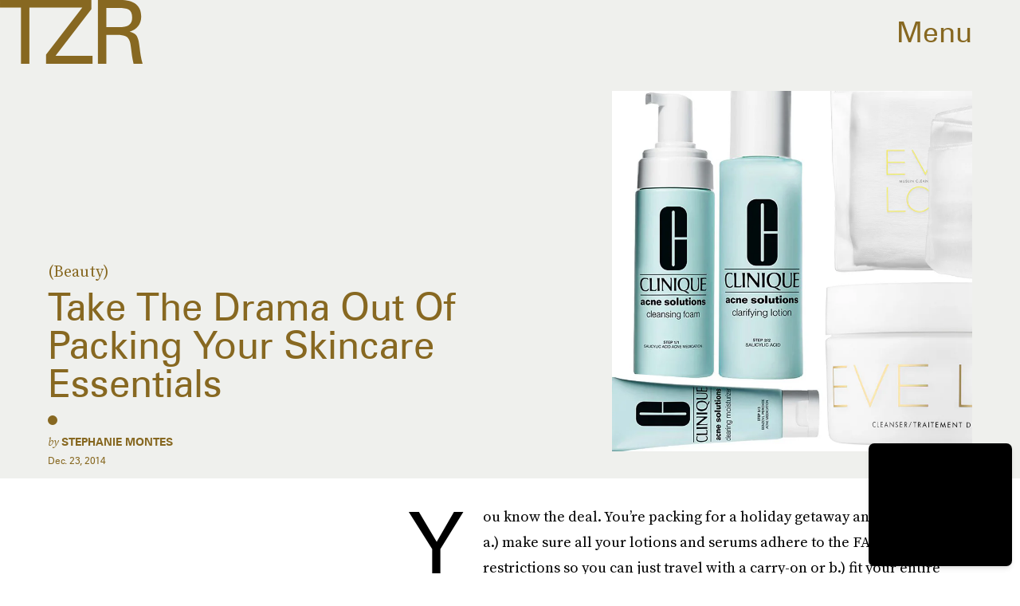

--- FILE ---
content_type: text/html; charset=utf-8
request_url: https://www.google.com/recaptcha/api2/aframe
body_size: 267
content:
<!DOCTYPE HTML><html><head><meta http-equiv="content-type" content="text/html; charset=UTF-8"></head><body><script nonce="nkEcZkqLDooVundmyDAj3w">/** Anti-fraud and anti-abuse applications only. See google.com/recaptcha */ try{var clients={'sodar':'https://pagead2.googlesyndication.com/pagead/sodar?'};window.addEventListener("message",function(a){try{if(a.source===window.parent){var b=JSON.parse(a.data);var c=clients[b['id']];if(c){var d=document.createElement('img');d.src=c+b['params']+'&rc='+(localStorage.getItem("rc::a")?sessionStorage.getItem("rc::b"):"");window.document.body.appendChild(d);sessionStorage.setItem("rc::e",parseInt(sessionStorage.getItem("rc::e")||0)+1);localStorage.setItem("rc::h",'1768967871346');}}}catch(b){}});window.parent.postMessage("_grecaptcha_ready", "*");}catch(b){}</script></body></html>